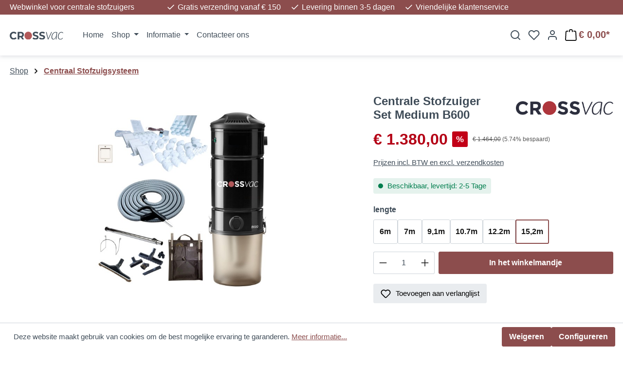

--- FILE ---
content_type: text/javascript
request_url: https://eu1-config.doofinder.com/2.x/2d33c511-387c-4081-9a9d-f9072e9f6cf6.js
body_size: 695
content:
(function (l, a, y, e, r, s, _) {
  l['DoofinderAppsObject'] = r; l[r] = l[r] || function () { (l[r].q = l[r].q || []).push(arguments) };
  s = a.createElement(y); s.async = 1; s.src = e; _ = a.getElementsByTagName(y)[0]; _.parentNode.insertBefore(s, _)
})(window, document, 'script', 'https://cdn.doofinder.com/apps/loader/2.x/loader.min.js', 'doofinderApp');

doofinderApp("config", "store", "2d33c511-387c-4081-9a9d-f9072e9f6cf6")
doofinderApp("config", "zone", "eu1")

doofinderApp("config", "settings",
[{"vsn":"1.0","apps":[{"name":"layer","type":"search","options":{"trigger":"input.form-control.header-search-input","zone":"eu1","url_hash":null},"overrides":{"autoload":{"mobile":null,"desktop":null},"layout":"Fullscreen","custom_css":{"mobile":[""],"desktop":[""]},"custom_properties":{"mobile":["--df-accent-primary: #8C4D4D;\n--df-accent-primary-hover: #7C4444;\n--df-accent-primary-active: #6B3B3B;\n--df-card-flag-discount-background: #8C4D4D;"],"desktop":["--df-accent-primary: #8C4D4D;\n--df-accent-primary-hover: #7C4444;\n--df-accent-primary-active: #6B3B3B;\n--df-card-flag-discount-background: #8C4D4D;"]},"search_query_retention":true}}],"settings":{"defaults":{"currency":"EUR","language":"nl-NL","hashid":"8119235e301a477b13da05619fde04f7"},"account_code":"78ab5bf3fd7d72175c8f5c8641c54b","search_engines":{"nl-NL":{"EUR":"8119235e301a477b13da05619fde04f7"}},"checkout_css_selector":null,"checkout_summary_urls":[],"checkout_confirmation_urls":[{"value":"/checkout/finish","match_type":"regex"}],"sales_api_integration":null,"require_cookies_consent":null,"page_type_mappings":[{"id":241342,"type":"category_pages","match_conditions":[]},{"id":241343,"type":"home","match_conditions":[]},{"id":241344,"type":"product_pages","match_conditions":[]},{"id":241345,"type":"shopping_cart","match_conditions":[]}],"register_visits":true,"register_checkouts":true,"ga4_integration":false,"integrations_list":[],"platform_integration_type":"shopware_app"}}])